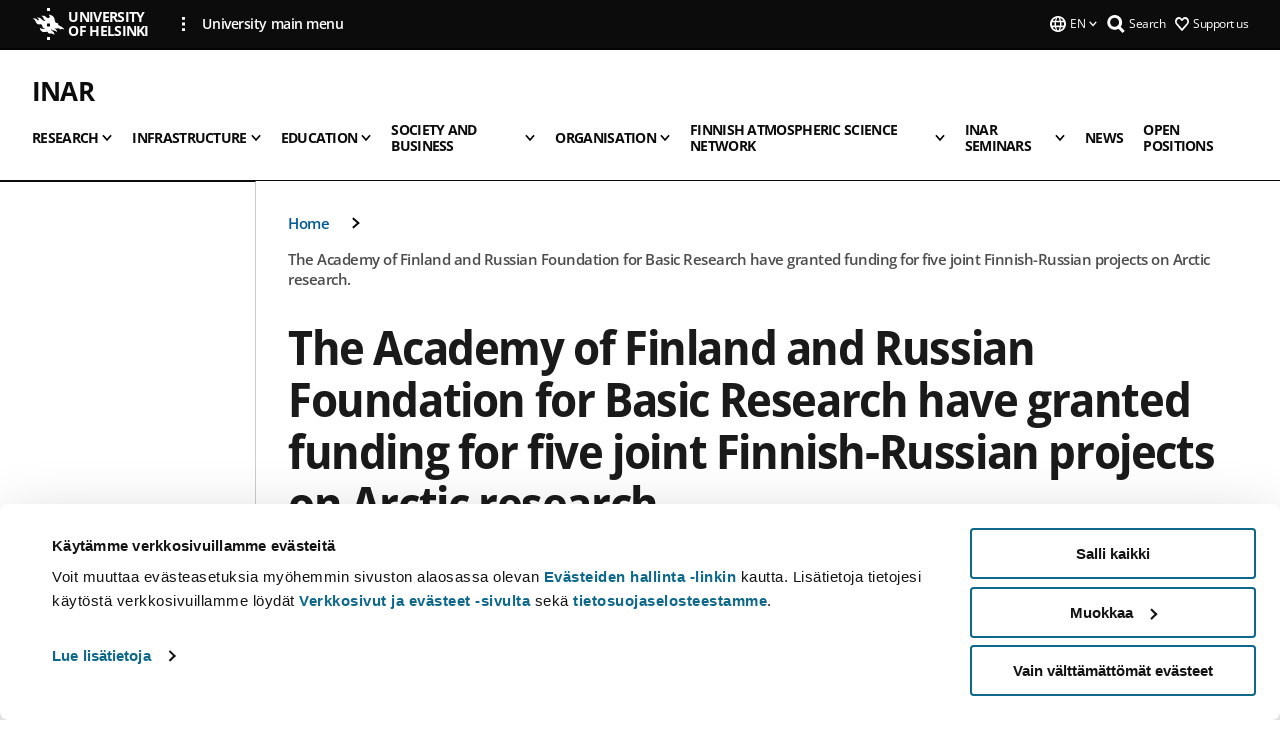

--- FILE ---
content_type: text/html; charset=UTF-8
request_url: https://www.helsinki.fi/en/inar/news/academy-finland-and-russian-foundation-basic-research-have-granted-funding-five-joint-finnish-russian-projects-arctic-research
body_size: 12913
content:

<!DOCTYPE html>
<html lang="en" dir="ltr" prefix="og: https://ogp.me/ns#">
<head>
  <style>
    /* Hide Cookiebot branding as soon as page loads */
    #CybotCookiebotDialogHeader,
    #CybotCookiebotDialog.CybotEdge #CybotCookiebotDialogHeader {display: none !important;}
  </style>
  <script type="text/javascript" data-cookieconsent="ignore">
    window.dataLayer = window.dataLayer || [];
    function gtag() {
        dataLayer.push(arguments);
    }
    gtag("consent", "default", {
        ad_personalization: "denied",
        ad_storage: "denied",
        ad_user_data: "denied",
        analytics_storage: "denied",
        functionality_storage: "denied",
        personalization_storage: "denied",
        security_storage: "granted",
        wait_for_update: 500
    });
    gtag("set", "ads_data_redaction", true);
    gtag("set", "url_passthrough", true);
  </script>
  
      
  
  <meta charset="utf-8" />
<meta name="description" content="The Academy of Finland and Russian Foundation for Basic Research have granted funding for five joint Finnish-Russian projects on Arctic research. Jaana Bäck (UH) and Sergej Zilintinkevich (FMI) received consortia project funding to study responses and adaptation of Arctic ecosystems to climate change, and Christina Biasi (UEF) to study nitrous oxide budget in Arctic region. Congratulations! Published 21.12.2017" />
<link rel="canonical" href="https://www.helsinki.fi/en/inar/news/academy-finland-and-russian-foundation-basic-research-have-granted-funding-five-joint-finnish-russian-projects-arctic-research" />
<meta property="og:site_name" content="University of Helsinki" />
<meta property="og:type" content="article" />
<meta property="og:url" content="https://www.helsinki.fi/en/inar/news/academy-finland-and-russian-foundation-basic-research-have-granted-funding-five-joint-finnish-russian-projects-arctic-research" />
<meta property="og:title" content="The Academy of Finland and Russian Foundation for Basic Research have granted funding for five joint Finnish-Russian projects on Arctic research. | INAR | University of Helsinki" />
<meta property="og:description" content="The Academy of Finland and Russian Foundation for Basic Research have granted funding for five joint Finnish-Russian projects on Arctic research. Jaana Bäck (UH) and Sergej Zilintinkevich (FMI) received consortia project funding to study responses and adaptation of Arctic ecosystems to climate change, and Christina Biasi (UEF) to study nitrous oxide budget in Arctic region. Congratulations! Published 21.12.2017" />
<meta property="og:image" content="https://www.helsinki.fi/themes/custom/helsingin_yliopisto/images/share/share.png" />
<meta name="twitter:card" content="summary_large_image" />
<meta name="twitter:description" content="The Academy of Finland and Russian Foundation for Basic Research have granted funding for five joint Finnish-Russian projects on Arctic research. Jaana Bäck (UH) and Sergej Zilintinkevich (FMI) received consortia project funding to study responses and adaptation of Arctic ecosystems to climate change, and Christina Biasi (UEF) to study nitrous oxide budget in Arctic region. Congratulations! Published 21.12.2017" />
<meta name="twitter:title" content="The Academy of Finland and Russian Foundation for Basic Research have granted funding for five joint Finnish-Russian projects on Arctic research. | INAR | University of Helsinki" />
<meta name="twitter:image" content="https://www.helsinki.fi/themes/custom/helsingin_yliopisto/images/share/share.png" />
<meta name="Generator" content="Drupal 10 (https://www.drupal.org)" />
<meta name="MobileOptimized" content="width" />
<meta name="HandheldFriendly" content="true" />
<meta name="viewport" content="width=device-width, initial-scale=1.0" />
<script type="application/ld+json">{
    "@context": "https://schema.org",
    "@graph": [
        {
            "@type": "NewsArticle",
            "@id": "14966",
            "name": "The Academy of Finland and Russian Foundation for Basic Research have granted funding for five joint Finnish-Russian projects on Arctic research.",
            "headline": "The Academy of Finland and Russian Foundation for Basic Research have granted funding for five joint Finnish-Russian projects on Arctic research.",
            "about": "Mathematics and science",
            "description": "The Academy of Finland and Russian Foundation for Basic Research have granted funding for five joint Finnish-Russian projects on Arctic research. Jaana Bäck (UH) and Sergej Zilintinkevich (FMI) received consortia project funding to study responses and adaptation of Arctic ecosystems to climate change, and Christina Biasi (UEF) to study nitrous oxide budget in Arctic region. Congratulations! Published 21.12.2017",
            "image": {
                "@type": "ImageObject",
                "url": "https://www.helsinki.fi/themes/custom/helsingin_yliopisto/images/share/share.png"
            },
            "datePublished": "2017-12-22T12:32:52+0200",
            "dateModified": "2017-12-22T12:32:59+0200",
            "isAccessibleForFree": "True",
            "author": {
                "@type": "Person",
                "name": "INAR"
            },
            "publisher": {
                "@type": "Organization",
                "@id": "https://www.helsinki.fi",
                "name": "University of Helsinki",
                "url": "https://www.helsinki.fi"
            },
            "mainEntityOfPage": "https://www.helsinki.fi/en/inar/news/academy-finland-and-russian-foundation-basic-research-have-granted-funding-five-joint-finnish-russian-projects-arctic-research"
        }
    ]
}</script>
<script id="Cookiebot" src="https://consent.cookiebot.com/uc.js" data-cbid="e422c4ee-0ebe-400c-b22b-9c74b6faeac3" async fetchpriority="high"></script>
<meta name="NewsItemId" content="14966" />
<script type="application/ld+json">{
    "@context": "https://schema.org",
    "@type": "BreadcrumbList",
    "itemListElement": [
        {
            "@type": "ListItem",
            "position": 1,
            "name": "Home",
            "item": "https://www.helsinki.fi/en"
        },
        {
            "@type": "ListItem",
            "position": 2,
            "name": "News",
            "item": "https://www.helsinki.fi/en/inar/news"
        }
    ]
}</script>
<link rel="icon" href="/themes/custom/helsingin_yliopisto/favicon.ico" type="image/vnd.microsoft.icon" />
<link rel="alternate" hreflang="en" href="https://www.helsinki.fi/en/inar/news/academy-finland-and-russian-foundation-basic-research-have-granted-funding-five-joint-finnish-russian-projects-arctic-research" />
<link rel="modulepreload" href="/themes/custom/helsingin_yliopisto/dist/hudslib-0.9.8/esm/globalScript-3f479486.js" as="script" crossorigin fetchpriority="high" />
<link rel="modulepreload" href="/themes/custom/helsingin_yliopisto/dist/hudslib-0.9.8/esm/huds-lib.js" as="script" crossorigin fetchpriority="high" />
<link rel="modulepreload" href="/themes/custom/helsingin_yliopisto/dist/hudslib-0.9.8/esm/hy-box.entry.js" as="script" crossorigin fetchpriority="high" />
<link rel="modulepreload" href="/themes/custom/helsingin_yliopisto/dist/hudslib-0.9.8/esm/hy-breadcrumbs_15.entry.js" as="script" crossorigin fetchpriority="high" />
<link rel="modulepreload" href="/themes/custom/helsingin_yliopisto/dist/hudslib-0.9.8/esm/hy-icon-caret-down.entry.js" as="script" crossorigin fetchpriority="high" />
<link rel="modulepreload" href="/themes/custom/helsingin_yliopisto/dist/hudslib-0.9.8/esm/hy-icon-caret-left.entry.js" as="script" crossorigin fetchpriority="high" />
<link rel="modulepreload" href="/themes/custom/helsingin_yliopisto/dist/hudslib-0.9.8/esm/hy-icon-caret-right.entry.js" as="script" crossorigin fetchpriority="high" />
<link rel="modulepreload" href="/themes/custom/helsingin_yliopisto/dist/hudslib-0.9.8/esm/hy-icon-caret-up.entry.js" as="script" crossorigin fetchpriority="high" />
<link rel="modulepreload" href="/themes/custom/helsingin_yliopisto/dist/hudslib-0.9.8/esm/hy-icon-globe.entry.js" as="script" crossorigin fetchpriority="high" />
<link rel="modulepreload" href="/themes/custom/helsingin_yliopisto/dist/hudslib-0.9.8/esm/hy-icon-heart-support.entry.js" as="script" crossorigin fetchpriority="high" />
<link rel="modulepreload" href="/themes/custom/helsingin_yliopisto/dist/hudslib-0.9.8/esm/hy-icon-hy-logo.entry.js" as="script" crossorigin fetchpriority="high" />
<link rel="modulepreload" href="/themes/custom/helsingin_yliopisto/dist/hudslib-0.9.8/esm/hy-icon-search.entry.js" as="script" crossorigin fetchpriority="high" />
<link rel="modulepreload" href="/themes/custom/helsingin_yliopisto/dist/hudslib-0.9.8/esm/hy-image.entry.js" as="script" crossorigin fetchpriority="high" />
<link rel="modulepreload" href="/themes/custom/helsingin_yliopisto/dist/hudslib-0.9.8/esm/hy-main.entry.js" as="script" crossorigin fetchpriority="high" />
<link rel="modulepreload" href="/themes/custom/helsingin_yliopisto/dist/hudslib-0.9.8/esm/index-2ffe17c9.js" as="script" crossorigin fetchpriority="high" />
<link rel="modulepreload" href="/themes/custom/helsingin_yliopisto/dist/hudslib-0.9.8/esm/utils-1e7f5184.js" as="script" crossorigin fetchpriority="high" />
<link rel="preload" href="/themes/custom/helsingin_yliopisto/dist/hudslib/fonts/Open-Sans-600/Open-Sans-600.woff2" as="font" crossorigin fetchpriority="high" />
<link rel="preload" href="/themes/custom/helsingin_yliopisto/dist/hudslib/fonts/Open-Sans-regular/Open-Sans-regular.woff2" as="font" crossorigin fetchpriority="high" />

  <title>The Academy of Finland and Russian Foundation for Basic Research have granted funding for five joint Finnish-Russian projects on Arctic research. | INAR | University of Helsinki</title>
  <link rel="stylesheet" media="all" href="/sites/default/files/css/css_j-qPZVgk-iG4tU3WfRZq-ZLArQtTaM3iyRIszH8xtxc.css?delta=0&amp;language=en&amp;theme=helsingin_yliopisto&amp;include=eJyNjVEKwzAMQy9UkyOFuPUSgxeXyO3o7RfY16CMfYkHTxJLhIwMX7VYRitDe818RHhHQlw2eWlimKk9T_ZdEZ42gdZOuBDyJFO-tao5F6NfQ0ejr62_JHp4D9yqp27iu4-Yv6fKi1Zg-bQSF8gbqchhUw" />
<link rel="stylesheet" media="all" href="/sites/default/files/css/css_FDoreftuaUPtxg1KlP9hl87e_xhV94gAyvTFtJWeazc.css?delta=1&amp;language=en&amp;theme=helsingin_yliopisto&amp;include=eJyNjVEKwzAMQy9UkyOFuPUSgxeXyO3o7RfY16CMfYkHTxJLhIwMX7VYRitDe818RHhHQlw2eWlimKk9T_ZdEZ42gdZOuBDyJFO-tao5F6NfQ0ejr62_JHp4D9yqp27iu4-Yv6fKi1Zg-bQSF8gbqchhUw" />

  <script src="/themes/custom/helsingin_yliopisto/dist/hudslib-0.9.8/esm/huds-lib.js?v=0.9.8" type="module" defer fetchpriority="high"></script>
<script src="/themes/custom/helsingin_yliopisto/dist/hudslib-0.9.8/huds-lib/huds-lib.esm.js?v=0.9.8" nomodule defer></script>
<script src="/themes/custom/helsingin_yliopisto/dist/uhds-1.0.1/component-library/component-library.esm.js?v=1.0.1" type="module" defer fetchpriority="high"></script>


  <link rel="preconnect" href="//customer.cludo.com"/>
  <link rel="preconnect" href="//consent.cookiebot.com"/>
  <link rel="dns-prefetch" href="//siteimproveanalytics.com"/>
  <link rel="dns-prefetch" href="//d2oarllo6tn86.cloudfront.net" />
  <link rel="dns-prefetch" href="//connect.facebook.net" />

  <link rel="preload" href="https://customer.cludo.com/assets/2594/11998/cludo-search.min.css" as="style" onload="this.onload=null;this.rel='stylesheet'">
  <noscript><link rel="stylesheet" href="https://customer.cludo.com/assets/2594/11998/cludo-search.min.css"></noscript>

  
        <style>
    html :not(:defined){visibility:hidden}html.prerendered :not(:defined){visibility:visible}.visually-hidden{position:absolute!important;overflow:hidden;clip:rect(1px,1px,1px,1px);width:1px;height:1px;word-wrap:normal}
  </style>
</head>
<body class="ct--news is-group-page">
  <!-- Google Tag Manager (noscript) -->
  <noscript><iframe src="https://www.googletagmanager.com/ns.html?id=GTM-5PMSGQ"
  height="0" width="0" style="display:none;visibility:hidden"></iframe></noscript>
  <!-- End Google Tag Manager (noscript) -->

    <ds-store ds-language="en"></ds-store>

    <a href="#main-content" class="visually-hidden focusable">
      Skip to main content
  </a>
  
    <div class="dialog-off-canvas-main-canvas" data-off-canvas-main-canvas>
    
<div class="layout-container">

  

  <header role="banner">
    
  <div class="hy-region--header">
    
              
                                                                                                                  
                                                                                                
                                                                                                
                              
                                                                                  
        
                
                                                                                                                  
                                                                                                
                                                                                                
                                                                                                
                                                                                                
                              
                                                                                  
        
                
                                                                                                                  
                                                                                                
                                                                                                
                                                                                                
                                                                                                
                                                                                                
                              
                                                                                  
        
                
                                                                                                                  
                                                                                                
                              
                                                                                  
        
                
                                                                                                                  
                                                                                                
                                                                                                
                              
                                                                                  
        
                
                              
                                                                                  
        
                
                              
                                                                                  
        
                
                              
                                                                                  
        
                
                              
                                                                                  
        
                
                  
                                                                                                          
                                                                                        
                                                                                        
                                                                                        
                                                                                        
                                                                                        
                      
            <hy-site-header
      is-group="true"
      is-luomus-group = "false"
      is-beta-group = "false"
      group-type = "generic_site_group_menu"
      group-logo-url=""
      research-group-label = "Research Group"
      site-label="University of Helsinki"
      site-url="/en"
      logo-label="INAR"
      logo-url="/en/inar"
      menu-label="Menu"
      menu-label-close="Close"
      data-menu-language="[{&quot;langCode&quot;:&quot;fi&quot;,&quot;abbr&quot;:&quot;SUOMI&quot;,&quot;label&quot;:&quot;SUOMI (FI)&quot;,&quot;isActive&quot;:false,&quot;isDisabled&quot;:true},{&quot;langCode&quot;:&quot;sv&quot;,&quot;abbr&quot;:&quot;SVENSKA&quot;,&quot;label&quot;:&quot;SVENSKA (SV)&quot;,&quot;isActive&quot;:false,&quot;isDisabled&quot;:true},{&quot;langCode&quot;:&quot;en&quot;,&quot;abbr&quot;:&quot;ENGLISH&quot;,&quot;label&quot;:&quot;ENGLISH (EN)&quot;,&quot;isActive&quot;:true,&quot;url&quot;:&quot;\/en\/inar\/news\/academy-finland-and-russian-foundation-basic-research-have-granted-funding-five-joint-finnish-russian-projects-arctic-research&quot;}]"
      data-menu-donate="[{&quot;label&quot;:&quot;Support us&quot;,&quot;url&quot;:&quot;https:\/\/www.helsinki.fi\/en\/innovations-and-cooperation\/support-us&quot;}]"
      data-site-header-labels="{&quot;menu_labels&quot;:{&quot;open&quot;:&quot;Open mobile menu&quot;,&quot;close&quot;:&quot;Close mobile menu&quot;,&quot;expand&quot;:&quot;Expand submenu&quot;,&quot;return&quot;:&quot;Return to previous level&quot;,&quot;home&quot;:&quot;Home&quot;,&quot;main&quot;:&quot;Main menu&quot;,&quot;front_page&quot;:&quot;Front page&quot;},&quot;search_labels&quot;:{&quot;label&quot;:&quot;Search&quot;,&quot;open&quot;:&quot;Open search form&quot;,&quot;close&quot;:&quot;Close search form&quot;},&quot;language_labels&quot;:{&quot;open&quot;:&quot;Open language menu&quot;,&quot;close&quot;:&quot;Close language menu&quot;},&quot;group_pages&quot;:{&quot;university_main_menu&quot;:&quot;University main menu&quot;,&quot;university_home_page&quot;:&quot;University main home page&quot;,&quot;university_front_page&quot;:&quot;University main home page&quot;}}"
      data-site-search-labels="{&quot;search_description&quot;:&quot;web pages, study options, people, research groups, etc\u2026&quot;,&quot;search_placeholder&quot;:&quot;What do you want to find\u2026&quot;,&quot;search_label&quot;:&quot;Search&quot;,&quot;search_close_label&quot;:&quot;Exit search&quot;,&quot;search_tools_label&quot;:&quot;Special Search tools&quot;}"
      data-search-tools="null"
      data-main-menu-links="[{&quot;menuLinkId&quot;:&quot;0bda75ab91f8bad1d33de860414b7b17&quot;,&quot;isActive&quot;:&quot;false&quot;,&quot;isExternal&quot;:false,&quot;label&quot;:&quot;News&quot;,&quot;url&quot;:&quot;\/en\/news&quot;,&quot;description&quot;:&quot;&quot;,&quot;closeButtonTitle&quot;:&quot;Close&quot;},{&quot;menuLinkId&quot;:&quot;494b9cd4d0873b762b7d39cf4e3ea594&quot;,&quot;isActive&quot;:&quot;false&quot;,&quot;isExternal&quot;:false,&quot;label&quot;:&quot;Admissions and education&quot;,&quot;url&quot;:&quot;\/en\/admissions-and-education&quot;,&quot;description&quot;:&quot;&quot;,&quot;closeButtonTitle&quot;:&quot;Close&quot;},{&quot;menuLinkId&quot;:&quot;f3c91fca09455013c086123615d3e477&quot;,&quot;isActive&quot;:&quot;false&quot;,&quot;isExternal&quot;:false,&quot;label&quot;:&quot;Research&quot;,&quot;url&quot;:&quot;\/en\/research&quot;,&quot;description&quot;:&quot;&quot;,&quot;closeButtonTitle&quot;:&quot;Close&quot;},{&quot;menuLinkId&quot;:&quot;e8a187c7892f2b029d9a30c646778047&quot;,&quot;isActive&quot;:&quot;false&quot;,&quot;isExternal&quot;:false,&quot;label&quot;:&quot;Innovations and cooperation&quot;,&quot;url&quot;:&quot;\/en\/innovations-and-cooperation&quot;,&quot;description&quot;:&quot;&quot;,&quot;closeButtonTitle&quot;:&quot;Close&quot;},{&quot;menuLinkId&quot;:&quot;9a1297e0af8490e7d111de27a809a650&quot;,&quot;isActive&quot;:&quot;false&quot;,&quot;isExternal&quot;:false,&quot;label&quot;:&quot;About us&quot;,&quot;url&quot;:&quot;\/en\/about-us&quot;,&quot;description&quot;:&quot;&quot;,&quot;closeButtonTitle&quot;:&quot;Close&quot;},{&quot;menuLinkId&quot;:&quot;a4e28b83b9a8708b86458c720e8dfc1b&quot;,&quot;isActive&quot;:&quot;false&quot;,&quot;isExternal&quot;:false,&quot;label&quot;:&quot;Faculties and units&quot;,&quot;url&quot;:&quot;\/en\/faculties-and-units&quot;,&quot;description&quot;:&quot;&quot;,&quot;closeButtonTitle&quot;:&quot;Close&quot;}]"
    >
      <nav
        role="navigation"
        class="hy-site-header__menu-desktop is-group is-dropdown js-hy-desktop-navigation"
        slot="menu"
        is-group="true"
        is-dropdown="true"
      >
                                  <ul class="hy-desktop-menu hy-menu">
                                            <li class="hy-desktop-menu__item">
            <button
              tabindex="0"
              type="button"
              class="hy-desktop-menu__button"
              data-link-id="4ebead94129d5aa474fec13760405390"
              aria-expanded="false"

            >
              <span>Research</span>
              <hy-icon icon='hy-icon-caret-down' size=32 />
            </button>
            <section class="hy-desktop-menu__panel is-dropdown" aria-hidden="true">
              <div class="hy-desktop-menu__panel-container">
                <div class="hy-desktop-menu__panel-menu">
                  <div class="hy-desktop-menu__panel-header">
                    <hy-icon icon='hy-icon-arrow-right' size=24></hy-icon>
                    <a  href="/en/inar/research" data-menu-link-id="4ebead94129d5aa474fec13760405390">
                      Research
                    </a>
                                      </div>
                                    <div class="hy-desktop-menu__panel-content ">
                    <ul class='hy-desktop-menu__panel-links hy-desktop-menu__panel-links--menu' menu-link-id=4ebead94129d5aa474fec13760405390>
                                                <li class="hy-desktop-menu__panel-links-item">
                                                        <a class="hy-desktop-menu__panel-link" href=/en/inar/research/research-themes target=_self>
                              <hy-icon icon='hy-icon-caret-right' size=10></hy-icon>
                              <span>
                                Research themes
                                                              </span>
                            </a>
                          </li>
                                                <li class="hy-desktop-menu__panel-links-item">
                                                        <a class="hy-desktop-menu__panel-link" href=/en/inar/research/references target=_self>
                              <hy-icon icon='hy-icon-caret-right' size=10></hy-icon>
                              <span>
                                References
                                                              </span>
                            </a>
                          </li>
                                                <li class="hy-desktop-menu__panel-links-item">
                                                        <a class="hy-desktop-menu__panel-link" href=/en/inar/research/publications target=_self>
                              <hy-icon icon='hy-icon-caret-right' size=10></hy-icon>
                              <span>
                                Publications
                                                              </span>
                            </a>
                          </li>
                                          </ul>
                  </div>
                </div>
              </div>
            </section>
          </li>
                                    <li class="hy-desktop-menu__item">
            <button
              tabindex="0"
              type="button"
              class="hy-desktop-menu__button"
              data-link-id="50254838095c1c45ff2e6cf5031f3f05"
              aria-expanded="false"

            >
              <span>Infrastructure</span>
              <hy-icon icon='hy-icon-caret-down' size=32 />
            </button>
            <section class="hy-desktop-menu__panel is-dropdown" aria-hidden="true">
              <div class="hy-desktop-menu__panel-container">
                <div class="hy-desktop-menu__panel-menu">
                  <div class="hy-desktop-menu__panel-header">
                    <hy-icon icon='hy-icon-arrow-right' size=24></hy-icon>
                    <a  href="/en/inar/infrastructure" data-menu-link-id="50254838095c1c45ff2e6cf5031f3f05">
                      Infrastructure
                    </a>
                                      </div>
                                    <div class="hy-desktop-menu__panel-content ">
                    <ul class='hy-desktop-menu__panel-links hy-desktop-menu__panel-links--menu' menu-link-id=50254838095c1c45ff2e6cf5031f3f05>
                                                <li class="hy-desktop-menu__panel-links-item">
                                                        <a class="hy-desktop-menu__panel-link" href=/en/inar/infrastructure/european-esfri-research-infrastructures target=_self>
                              <hy-icon icon='hy-icon-caret-right' size=10></hy-icon>
                              <span>
                                European ESFRI research infrastructures
                                                              </span>
                            </a>
                          </li>
                                                <li class="hy-desktop-menu__panel-links-item">
                                                        <a class="hy-desktop-menu__panel-link" href=/en/inar/infrastructure/global-smear target=_self>
                              <hy-icon icon='hy-icon-caret-right' size=10></hy-icon>
                              <span>
                                Global Smear
                                                              </span>
                            </a>
                          </li>
                                                <li class="hy-desktop-menu__panel-links-item">
                                                        <a class="hy-desktop-menu__panel-link" href=/en/inar/infrastructure/national-research-infrastructures target=_self>
                              <hy-icon icon='hy-icon-caret-right' size=10></hy-icon>
                              <span>
                                National research infrastructures
                                                              </span>
                            </a>
                          </li>
                                                <li class="hy-desktop-menu__panel-links-item">
                                                        <a class="hy-desktop-menu__panel-link" href=/en/inar/infrastructure/other-international-infrastructures target=_self>
                              <hy-icon icon='hy-icon-caret-right' size=10></hy-icon>
                              <span>
                                Other international infrastructures
                                                              </span>
                            </a>
                          </li>
                                                <li class="hy-desktop-menu__panel-links-item">
                                                        <a class="hy-desktop-menu__panel-link" href=/en/inar/infrastructure/transnational-access target=_self>
                              <hy-icon icon='hy-icon-caret-right' size=10></hy-icon>
                              <span>
                                Transnational Access
                                                              </span>
                            </a>
                          </li>
                                          </ul>
                  </div>
                </div>
              </div>
            </section>
          </li>
                                    <li class="hy-desktop-menu__item">
            <button
              tabindex="0"
              type="button"
              class="hy-desktop-menu__button"
              data-link-id="a6821e014f2c2b801d4dd051c5caf9e9"
              aria-expanded="false"

            >
              <span>Education</span>
              <hy-icon icon='hy-icon-caret-down' size=32 />
            </button>
            <section class="hy-desktop-menu__panel is-dropdown" aria-hidden="true">
              <div class="hy-desktop-menu__panel-container">
                <div class="hy-desktop-menu__panel-menu">
                  <div class="hy-desktop-menu__panel-header">
                    <hy-icon icon='hy-icon-arrow-right' size=24></hy-icon>
                    <a  href="/en/inar/education" data-menu-link-id="a6821e014f2c2b801d4dd051c5caf9e9">
                      Education
                    </a>
                                      </div>
                                    <div class="hy-desktop-menu__panel-content ">
                    <ul class='hy-desktop-menu__panel-links hy-desktop-menu__panel-links--menu' menu-link-id=a6821e014f2c2b801d4dd051c5caf9e9>
                                                <li class="hy-desktop-menu__panel-links-item">
                                                        <a class="hy-desktop-menu__panel-link" href=/en/inar/education/inar-activities-schools target=_self>
                              <hy-icon icon='hy-icon-caret-right' size=10></hy-icon>
                              <span>
                                INAR activities for schools
                                                              </span>
                            </a>
                          </li>
                                                <li class="hy-desktop-menu__panel-links-item">
                                                        <a class="hy-desktop-menu__panel-link" href=/en/inar/education/open-education-tools target=_self>
                              <hy-icon icon='hy-icon-caret-right' size=10></hy-icon>
                              <span>
                                Open education tools
                                                              </span>
                            </a>
                          </li>
                                                <li class="hy-desktop-menu__panel-links-item">
                                                        <a class="hy-desktop-menu__panel-link" href=/en/inar/education/study-programmes target=_self>
                              <hy-icon icon='hy-icon-caret-right' size=10></hy-icon>
                              <span>
                                Study Programmes
                                                              </span>
                            </a>
                          </li>
                                                <li class="hy-desktop-menu__panel-links-item">
                                                        <a class="hy-desktop-menu__panel-link" href=/en/inar/education/inar-summer-jobs-2026 target=_self>
                              <hy-icon icon='hy-icon-caret-right' size=10></hy-icon>
                              <span>
                                Summer work
                                                              </span>
                            </a>
                          </li>
                                                <li class="hy-desktop-menu__panel-links-item">
                                                        <a class="hy-desktop-menu__panel-link" href=/en/inar/education/training-courses target=_self>
                              <hy-icon icon='hy-icon-caret-right' size=10></hy-icon>
                              <span>
                                Training courses
                                                              </span>
                            </a>
                          </li>
                                                <li class="hy-desktop-menu__panel-links-item">
                                                        <a class="hy-desktop-menu__panel-link" href=/en/inar/education/virtual-exchanges-tool-youth-driven-global-partnership-sustainable-development target=_self>
                              <hy-icon icon='hy-icon-caret-right' size=10></hy-icon>
                              <span>
                                Virtual exchanges
                                                              </span>
                            </a>
                          </li>
                                          </ul>
                  </div>
                </div>
              </div>
            </section>
          </li>
                                    <li class="hy-desktop-menu__item">
            <button
              tabindex="0"
              type="button"
              class="hy-desktop-menu__button"
              data-link-id="7fff831945de78858d262d5cfc2e552a"
              aria-expanded="false"

            >
              <span>Society and business</span>
              <hy-icon icon='hy-icon-caret-down' size=32 />
            </button>
            <section class="hy-desktop-menu__panel is-dropdown" aria-hidden="true">
              <div class="hy-desktop-menu__panel-container">
                <div class="hy-desktop-menu__panel-menu">
                  <div class="hy-desktop-menu__panel-header">
                    <hy-icon icon='hy-icon-arrow-right' size=24></hy-icon>
                    <a  href="/en/inar/society-and-business" data-menu-link-id="7fff831945de78858d262d5cfc2e552a">
                      Society and business
                    </a>
                                      </div>
                                    <div class="hy-desktop-menu__panel-content ">
                    <ul class='hy-desktop-menu__panel-links hy-desktop-menu__panel-links--menu' menu-link-id=7fff831945de78858d262d5cfc2e552a>
                                                <li class="hy-desktop-menu__panel-links-item">
                                                        <a class="hy-desktop-menu__panel-link" href=/en/inar/society-and-business/innovations target=_self>
                              <hy-icon icon='hy-icon-caret-right' size=10></hy-icon>
                              <span>
                                Innovations
                                                              </span>
                            </a>
                          </li>
                                                <li class="hy-desktop-menu__panel-links-item">
                                                        <a class="hy-desktop-menu__panel-link" href=/en/inar/society-and-business/science-and-society-dialogue target=_self>
                              <hy-icon icon='hy-icon-caret-right' size=10></hy-icon>
                              <span>
                                Science and society dialogue
                                                              </span>
                            </a>
                          </li>
                                          </ul>
                  </div>
                </div>
              </div>
            </section>
          </li>
                                    <li class="hy-desktop-menu__item">
            <button
              tabindex="0"
              type="button"
              class="hy-desktop-menu__button"
              data-link-id="bee4c83f71d94bf1a0b6d9c426b78d75"
              aria-expanded="false"

            >
              <span>Organisation</span>
              <hy-icon icon='hy-icon-caret-down' size=32 />
            </button>
            <section class="hy-desktop-menu__panel is-dropdown" aria-hidden="true">
              <div class="hy-desktop-menu__panel-container">
                <div class="hy-desktop-menu__panel-menu">
                  <div class="hy-desktop-menu__panel-header">
                    <hy-icon icon='hy-icon-arrow-right' size=24></hy-icon>
                    <a  href="/en/inar/organisation" data-menu-link-id="bee4c83f71d94bf1a0b6d9c426b78d75">
                      Organisation
                    </a>
                                      </div>
                                    <div class="hy-desktop-menu__panel-content ">
                    <ul class='hy-desktop-menu__panel-links hy-desktop-menu__panel-links--menu' menu-link-id=bee4c83f71d94bf1a0b6d9c426b78d75>
                                                <li class="hy-desktop-menu__panel-links-item">
                                                        <a class="hy-desktop-menu__panel-link" href=/en/inar/organisation/contact target=_self>
                              <hy-icon icon='hy-icon-caret-right' size=10></hy-icon>
                              <span>
                                Contact
                                                              </span>
                            </a>
                          </li>
                                                <li class="hy-desktop-menu__panel-links-item">
                                                        <a class="hy-desktop-menu__panel-link" href=https://wiki.helsinki.fi/xwiki/bin/view/inar/Home%20of%20inar/Internal%20pages/ target=_blank>
                              <hy-icon icon='hy-icon-caret-right' size=10></hy-icon>
                              <span>
                                Internal pages
                                                                  <hy-icon icon='hy-icon-arrow-right' size=12 />
                                                              </span>
                            </a>
                          </li>
                                                <li class="hy-desktop-menu__panel-links-item">
                                                        <a class="hy-desktop-menu__panel-link" href=/en/inar/organisation/contact-information-institute-atmospheric-and-earth-system-research target=_self>
                              <hy-icon icon='hy-icon-caret-right' size=10></hy-icon>
                              <span>
                                Personel
                                                              </span>
                            </a>
                          </li>
                                          </ul>
                  </div>
                </div>
              </div>
            </section>
          </li>
                                    <li class="hy-desktop-menu__item">
            <button
              tabindex="0"
              type="button"
              class="hy-desktop-menu__button"
              data-link-id="ba737dcd1c93d7b8ef05e84966fdc84e"
              aria-expanded="false"

            >
              <span>Finnish Atmospheric Science Network</span>
              <hy-icon icon='hy-icon-caret-down' size=32 />
            </button>
            <section class="hy-desktop-menu__panel is-dropdown" aria-hidden="true">
              <div class="hy-desktop-menu__panel-container">
                <div class="hy-desktop-menu__panel-menu">
                  <div class="hy-desktop-menu__panel-header">
                    <hy-icon icon='hy-icon-arrow-right' size=24></hy-icon>
                    <a  href="/en/inar/finnish-atmospheric-science-network" data-menu-link-id="ba737dcd1c93d7b8ef05e84966fdc84e">
                      Finnish Atmospheric Science Network
                    </a>
                                      </div>
                                    <div class="hy-desktop-menu__panel-content ">
                    <ul class='hy-desktop-menu__panel-links hy-desktop-menu__panel-links--menu' menu-link-id=ba737dcd1c93d7b8ef05e84966fdc84e>
                                          </ul>
                  </div>
                </div>
              </div>
            </section>
          </li>
                                    <li class="hy-desktop-menu__item">
            <button
              tabindex="0"
              type="button"
              class="hy-desktop-menu__button"
              data-link-id="5f03bed8a980f2778bd35ad984243d28"
              aria-expanded="false"

            >
              <span>INAR seminars</span>
              <hy-icon icon='hy-icon-caret-down' size=32 />
            </button>
            <section class="hy-desktop-menu__panel is-dropdown" aria-hidden="true">
              <div class="hy-desktop-menu__panel-container">
                <div class="hy-desktop-menu__panel-menu">
                  <div class="hy-desktop-menu__panel-header">
                    <hy-icon icon='hy-icon-arrow-right' size=24></hy-icon>
                    <a  href="/en/inar/inar-seminars" data-menu-link-id="5f03bed8a980f2778bd35ad984243d28">
                      INAR seminars
                    </a>
                                      </div>
                                    <div class="hy-desktop-menu__panel-content ">
                    <ul class='hy-desktop-menu__panel-links hy-desktop-menu__panel-links--menu' menu-link-id=5f03bed8a980f2778bd35ad984243d28>
                                          </ul>
                  </div>
                </div>
              </div>
            </section>
          </li>
                                    <li
            class='hy-desktop-menu__item'
          >
            <a
                            href="/en/inar/news"
              target=_self
              class='hy-desktop-menu__button'
              menu-link-id="6169286dd999df20b80dca65e2055591"
              aria-haspopup="menu"
            >
                              <span class="label">News</span>
                          </a>
          </li>
                                    <li
            class='hy-desktop-menu__item'
          >
            <a
                            href="/en/inar/open-positions"
              target=_self
              class='hy-desktop-menu__button'
              menu-link-id="d767a17c5a45e43716b315f1b3ad432c"
              aria-haspopup="menu"
            >
                              <span class="label">Open positions</span>
                          </a>
          </li>
              
          </ul>
            </nav>
      <nav role='navigation' class="hy-mobile-menu js-hy-mobile-navigation is-hidden" slot="menu_mobile">
        <section class="hy-mobile-menu__header">
          <div id="menu-bc-container" class="hy-mobile-menu__breadcrumbs">
            <button
              aria-label="Return back to: Front page"
              class="hy-menu-mobile-breadcrumb is-hidden"
              data-home-label="Home"
              data-current-label="Home"
              data-main-nav-label="Main navigation"
              data-prev-level="0"
              data-front-url="/en"
            >
              <hy-icon icon='hy-icon-caret-left' class="is-hidden" size=10></hy-icon>
              <span class='hy-menu-mobile-breadcrumb__label'>Home</span>
            </button>
            <a
              aria-label="Return back to: Front page"
              class="hy-menu-mobile-breadcrumb__link"
              href="/en/inar"
            >
              <hy-icon icon='hy-icon-caret-left' class="is-hidden" size=10></hy-icon>
              <span class='hy-menu-mobile-breadcrumb__label'>Home</span>
            </a>
          </div>
          <button class="hy-mobile-menu__menu-close-button" aria-label="Close menu" disabled aria-hidden="true">
            <span>Close</span>
            <hy-icon icon='hy-icon-remove' size=16 />
          </button>
        </section>
        <section class="hy-mobile-menu__menu-container" data-mobile-menu="[{&quot;menu_link_id&quot;:&quot;3229ca97-de4e-4a61-a823-6c0eeee8ae26&quot;,&quot;menu_parent_id&quot;:null,&quot;in_active_trail&quot;:false,&quot;menu_link_title&quot;:&quot;Research&quot;,&quot;menu_link_uri&quot;:&quot;\/en\/inar\/research&quot;,&quot;menu_link_level&quot;:1,&quot;menu_link_shortcuts&quot;:[],&quot;menu_link_children&quot;:[{&quot;menu_link_id&quot;:&quot;b774926e-91f2-4438-b262-edb988e4c6c3&quot;,&quot;menu_parent_id&quot;:&quot;3229ca97-de4e-4a61-a823-6c0eeee8ae26&quot;,&quot;in_active_trail&quot;:false,&quot;menu_link_title&quot;:&quot;Research themes&quot;,&quot;menu_link_uri&quot;:&quot;\/en\/inar\/research\/research-themes&quot;,&quot;menu_link_level&quot;:2,&quot;menu_link_shortcuts&quot;:[],&quot;menu_link_children&quot;:[{&quot;menu_link_id&quot;:&quot;d9915784-3c5a-4536-a95f-bde71c56dee2&quot;,&quot;menu_parent_id&quot;:&quot;b774926e-91f2-4438-b262-edb988e4c6c3&quot;,&quot;in_active_trail&quot;:false,&quot;menu_link_title&quot;:&quot;Climate change&quot;,&quot;menu_link_uri&quot;:&quot;\/en\/inar\/research\/research-themes\/climate-change&quot;,&quot;menu_link_level&quot;:3,&quot;menu_link_shortcuts&quot;:[]},{&quot;menu_link_id&quot;:&quot;e2b23cc4-2924-4539-ad9a-254dc58a68b8&quot;,&quot;menu_parent_id&quot;:&quot;b774926e-91f2-4438-b262-edb988e4c6c3&quot;,&quot;in_active_trail&quot;:false,&quot;menu_link_title&quot;:&quot;Air quality&quot;,&quot;menu_link_uri&quot;:&quot;\/en\/inar\/research\/research-themes\/air-quality&quot;,&quot;menu_link_level&quot;:3,&quot;menu_link_shortcuts&quot;:[]},{&quot;menu_link_id&quot;:&quot;bd6fb1ec-289d-40d7-8b69-8dc618b66cea&quot;,&quot;menu_parent_id&quot;:&quot;b774926e-91f2-4438-b262-edb988e4c6c3&quot;,&quot;in_active_trail&quot;:false,&quot;menu_link_title&quot;:&quot;Earth system-Atmosphere interactions&quot;,&quot;menu_link_uri&quot;:&quot;\/en\/inar\/research\/research-themes\/earth-system-atmosphere-interactions&quot;,&quot;menu_link_level&quot;:3,&quot;menu_link_shortcuts&quot;:[]},{&quot;menu_link_id&quot;:&quot;8bad39d6-830d-42aa-8eeb-1a05ab6b3ff0&quot;,&quot;menu_parent_id&quot;:&quot;b774926e-91f2-4438-b262-edb988e4c6c3&quot;,&quot;in_active_trail&quot;:false,&quot;menu_link_title&quot;:&quot;Aerosol physics and chemistry&quot;,&quot;menu_link_uri&quot;:&quot;\/en\/inar\/research\/research-themes\/aerosol-physics-and-chemistry&quot;,&quot;menu_link_level&quot;:3,&quot;menu_link_shortcuts&quot;:[]},{&quot;menu_link_id&quot;:&quot;8685089a-fd72-425f-8654-3e012e0efb63&quot;,&quot;menu_parent_id&quot;:&quot;b774926e-91f2-4438-b262-edb988e4c6c3&quot;,&quot;in_active_trail&quot;:false,&quot;menu_link_title&quot;:&quot;Air chemistry&quot;,&quot;menu_link_uri&quot;:&quot;\/en\/inar\/research\/research-themes\/air-chemistry&quot;,&quot;menu_link_level&quot;:3,&quot;menu_link_shortcuts&quot;:[]},{&quot;menu_link_id&quot;:&quot;b4c8b7c8-f50c-402e-9c5e-97b3481cfc61&quot;,&quot;menu_parent_id&quot;:&quot;b774926e-91f2-4438-b262-edb988e4c6c3&quot;,&quot;in_active_trail&quot;:false,&quot;menu_link_title&quot;:&quot;Biogeochemical cycles&quot;,&quot;menu_link_uri&quot;:&quot;\/en\/inar\/research\/research-themes\/biogeochemical-cycles&quot;,&quot;menu_link_level&quot;:3,&quot;menu_link_shortcuts&quot;:[]},{&quot;menu_link_id&quot;:&quot;e28ac1e2-0cb0-44b1-8149-16513c96c5f5&quot;,&quot;menu_parent_id&quot;:&quot;b774926e-91f2-4438-b262-edb988e4c6c3&quot;,&quot;in_active_trail&quot;:false,&quot;menu_link_title&quot;:&quot;Hydrosphere geophysics&quot;,&quot;menu_link_uri&quot;:&quot;\/en\/inar\/research\/research-themes\/hydrosphere-geophysics&quot;,&quot;menu_link_level&quot;:3,&quot;menu_link_shortcuts&quot;:[]},{&quot;menu_link_id&quot;:&quot;935a4606-4f0c-4f4a-afba-36311f63453d&quot;,&quot;menu_parent_id&quot;:&quot;b774926e-91f2-4438-b262-edb988e4c6c3&quot;,&quot;in_active_trail&quot;:false,&quot;menu_link_title&quot;:&quot;Meteorology&quot;,&quot;menu_link_uri&quot;:&quot;\/en\/inar\/research\/research-themes\/meteorology&quot;,&quot;menu_link_level&quot;:3,&quot;menu_link_shortcuts&quot;:[]},{&quot;menu_link_id&quot;:&quot;d0869a24-0c12-41f7-8b5d-7a5671011233&quot;,&quot;menu_parent_id&quot;:&quot;b774926e-91f2-4438-b262-edb988e4c6c3&quot;,&quot;in_active_trail&quot;:false,&quot;menu_link_title&quot;:&quot;Education research&quot;,&quot;menu_link_uri&quot;:&quot;\/en\/inar\/research\/research-themes\/education-research&quot;,&quot;menu_link_level&quot;:3,&quot;menu_link_shortcuts&quot;:[]}]},{&quot;menu_link_id&quot;:&quot;1704c4aa-2a64-436e-b3c1-8d90c20d3a7a&quot;,&quot;menu_parent_id&quot;:&quot;3229ca97-de4e-4a61-a823-6c0eeee8ae26&quot;,&quot;in_active_trail&quot;:false,&quot;menu_link_title&quot;:&quot;References&quot;,&quot;menu_link_uri&quot;:&quot;\/en\/inar\/research\/references&quot;,&quot;menu_link_level&quot;:2,&quot;menu_link_shortcuts&quot;:[],&quot;menu_link_children&quot;:[{&quot;menu_link_id&quot;:&quot;ee892ced-30d5-4b5e-a279-6e0aef100f72&quot;,&quot;menu_parent_id&quot;:&quot;1704c4aa-2a64-436e-b3c1-8d90c20d3a7a&quot;,&quot;in_active_trail&quot;:false,&quot;menu_link_title&quot;:&quot;ERC grants&quot;,&quot;menu_link_uri&quot;:&quot;\/en\/inar\/research\/references\/erc-grants&quot;,&quot;menu_link_level&quot;:3,&quot;menu_link_shortcuts&quot;:[]},{&quot;menu_link_id&quot;:&quot;4b7072bd-4023-47cd-9762-c5d5dd2faa00&quot;,&quot;menu_parent_id&quot;:&quot;1704c4aa-2a64-436e-b3c1-8d90c20d3a7a&quot;,&quot;in_active_trail&quot;:false,&quot;menu_link_title&quot;:&quot;Thomson Reuters ISI Web of Knowledge&quot;,&quot;menu_link_uri&quot;:&quot;\/en\/inar\/research\/references\/thomson-reuters-isi-web-knowledge&quot;,&quot;menu_link_level&quot;:3,&quot;menu_link_shortcuts&quot;:[]}]},{&quot;menu_link_id&quot;:&quot;0b967e50-74aa-4341-920f-dd02c92720dc&quot;,&quot;menu_parent_id&quot;:&quot;3229ca97-de4e-4a61-a823-6c0eeee8ae26&quot;,&quot;in_active_trail&quot;:false,&quot;menu_link_title&quot;:&quot;Publications&quot;,&quot;menu_link_uri&quot;:&quot;\/en\/inar\/research\/publications&quot;,&quot;menu_link_level&quot;:2,&quot;menu_link_shortcuts&quot;:[],&quot;menu_link_children&quot;:[{&quot;menu_link_id&quot;:&quot;b25e241d-4bef-4ba1-a184-4a8716d2f3c2&quot;,&quot;menu_parent_id&quot;:&quot;0b967e50-74aa-4341-920f-dd02c92720dc&quot;,&quot;in_active_trail&quot;:false,&quot;menu_link_title&quot;:&quot;Latest publications&quot;,&quot;menu_link_uri&quot;:&quot;\/en\/inar\/research\/publications\/latest-publications&quot;,&quot;menu_link_level&quot;:3,&quot;menu_link_shortcuts&quot;:[]},{&quot;menu_link_id&quot;:&quot;17a09027-6f48-4eac-ae08-483299d69914&quot;,&quot;menu_parent_id&quot;:&quot;0b967e50-74aa-4341-920f-dd02c92720dc&quot;,&quot;in_active_trail&quot;:false,&quot;menu_link_title&quot;:&quot;Nature and Science publications&quot;,&quot;menu_link_uri&quot;:&quot;\/en\/inar\/research\/publications\/nature-and-science-publications&quot;,&quot;menu_link_level&quot;:3,&quot;menu_link_shortcuts&quot;:[]}]}]},{&quot;menu_link_id&quot;:&quot;87e80a5b-87ce-4366-8c3a-2d7205da9fe9&quot;,&quot;menu_parent_id&quot;:null,&quot;in_active_trail&quot;:false,&quot;menu_link_title&quot;:&quot;Infrastructure&quot;,&quot;menu_link_uri&quot;:&quot;\/en\/inar\/infrastructure&quot;,&quot;menu_link_level&quot;:1,&quot;menu_link_shortcuts&quot;:[],&quot;menu_link_children&quot;:[{&quot;menu_link_id&quot;:&quot;ba76065f-85d2-463a-9571-4d1f67a3f19f&quot;,&quot;menu_parent_id&quot;:&quot;87e80a5b-87ce-4366-8c3a-2d7205da9fe9&quot;,&quot;in_active_trail&quot;:false,&quot;menu_link_title&quot;:&quot;European ESFRI research infrastructures&quot;,&quot;menu_link_uri&quot;:&quot;\/en\/inar\/infrastructure\/european-esfri-research-infrastructures&quot;,&quot;menu_link_level&quot;:2,&quot;menu_link_shortcuts&quot;:[]},{&quot;menu_link_id&quot;:&quot;67067882-aed7-4f0c-95aa-d1bdc5206e05&quot;,&quot;menu_parent_id&quot;:&quot;87e80a5b-87ce-4366-8c3a-2d7205da9fe9&quot;,&quot;in_active_trail&quot;:false,&quot;menu_link_title&quot;:&quot;Global Smear&quot;,&quot;menu_link_uri&quot;:&quot;\/en\/inar\/infrastructure\/global-smear&quot;,&quot;menu_link_level&quot;:2,&quot;menu_link_shortcuts&quot;:[]},{&quot;menu_link_id&quot;:&quot;ea388d35-8c00-4f29-a19c-bc40d578b809&quot;,&quot;menu_parent_id&quot;:&quot;87e80a5b-87ce-4366-8c3a-2d7205da9fe9&quot;,&quot;in_active_trail&quot;:false,&quot;menu_link_title&quot;:&quot;National research infrastructures&quot;,&quot;menu_link_uri&quot;:&quot;\/en\/inar\/infrastructure\/national-research-infrastructures&quot;,&quot;menu_link_level&quot;:2,&quot;menu_link_shortcuts&quot;:[]},{&quot;menu_link_id&quot;:&quot;b409ffeb-68ef-417f-a60a-4ba3a15c6c67&quot;,&quot;menu_parent_id&quot;:&quot;87e80a5b-87ce-4366-8c3a-2d7205da9fe9&quot;,&quot;in_active_trail&quot;:false,&quot;menu_link_title&quot;:&quot;Other international infrastructures&quot;,&quot;menu_link_uri&quot;:&quot;\/en\/inar\/infrastructure\/other-international-infrastructures&quot;,&quot;menu_link_level&quot;:2,&quot;menu_link_shortcuts&quot;:[]},{&quot;menu_link_id&quot;:&quot;0bc24714-0211-46c0-8f2a-3a5f9eaa8523&quot;,&quot;menu_parent_id&quot;:&quot;87e80a5b-87ce-4366-8c3a-2d7205da9fe9&quot;,&quot;in_active_trail&quot;:false,&quot;menu_link_title&quot;:&quot;Transnational Access&quot;,&quot;menu_link_uri&quot;:&quot;\/en\/inar\/infrastructure\/transnational-access&quot;,&quot;menu_link_level&quot;:2,&quot;menu_link_shortcuts&quot;:[]}]},{&quot;menu_link_id&quot;:&quot;99bfc5b3-a987-4b1a-9ca9-699499b3f9ed&quot;,&quot;menu_parent_id&quot;:null,&quot;in_active_trail&quot;:false,&quot;menu_link_title&quot;:&quot;Education&quot;,&quot;menu_link_uri&quot;:&quot;\/en\/inar\/education&quot;,&quot;menu_link_level&quot;:1,&quot;menu_link_shortcuts&quot;:[],&quot;menu_link_children&quot;:[{&quot;menu_link_id&quot;:&quot;63995d6f-bc82-4c1e-8bb8-d7631905b42e&quot;,&quot;menu_parent_id&quot;:&quot;99bfc5b3-a987-4b1a-9ca9-699499b3f9ed&quot;,&quot;in_active_trail&quot;:false,&quot;menu_link_title&quot;:&quot;INAR activities for schools&quot;,&quot;menu_link_uri&quot;:&quot;\/en\/inar\/education\/inar-activities-schools&quot;,&quot;menu_link_level&quot;:2,&quot;menu_link_shortcuts&quot;:[]},{&quot;menu_link_id&quot;:&quot;5fec4e45-66a0-40f6-937f-3032cebb984d&quot;,&quot;menu_parent_id&quot;:&quot;99bfc5b3-a987-4b1a-9ca9-699499b3f9ed&quot;,&quot;in_active_trail&quot;:false,&quot;menu_link_title&quot;:&quot;Open education tools&quot;,&quot;menu_link_uri&quot;:&quot;\/en\/inar\/education\/open-education-tools&quot;,&quot;menu_link_level&quot;:2,&quot;menu_link_shortcuts&quot;:[]},{&quot;menu_link_id&quot;:&quot;6e3a34e2-34eb-4780-8eac-a2a657f72c52&quot;,&quot;menu_parent_id&quot;:&quot;99bfc5b3-a987-4b1a-9ca9-699499b3f9ed&quot;,&quot;in_active_trail&quot;:false,&quot;menu_link_title&quot;:&quot;Study Programmes&quot;,&quot;menu_link_uri&quot;:&quot;\/en\/inar\/education\/study-programmes&quot;,&quot;menu_link_level&quot;:2,&quot;menu_link_shortcuts&quot;:[]},{&quot;menu_link_id&quot;:&quot;5e409683-57d3-4065-b279-625c74237191&quot;,&quot;menu_parent_id&quot;:&quot;99bfc5b3-a987-4b1a-9ca9-699499b3f9ed&quot;,&quot;in_active_trail&quot;:false,&quot;menu_link_title&quot;:&quot;Summer work&quot;,&quot;menu_link_uri&quot;:&quot;\/en\/inar\/education\/inar-summer-jobs-2026&quot;,&quot;menu_link_level&quot;:2,&quot;menu_link_shortcuts&quot;:[]},{&quot;menu_link_id&quot;:&quot;3f78eeb8-2704-4e2f-967d-42d7dca0962f&quot;,&quot;menu_parent_id&quot;:&quot;99bfc5b3-a987-4b1a-9ca9-699499b3f9ed&quot;,&quot;in_active_trail&quot;:false,&quot;menu_link_title&quot;:&quot;Training courses&quot;,&quot;menu_link_uri&quot;:&quot;\/en\/inar\/education\/training-courses&quot;,&quot;menu_link_level&quot;:2,&quot;menu_link_shortcuts&quot;:[]},{&quot;menu_link_id&quot;:&quot;950e380c-84fa-4b87-b0b3-bed226258d8e&quot;,&quot;menu_parent_id&quot;:&quot;99bfc5b3-a987-4b1a-9ca9-699499b3f9ed&quot;,&quot;in_active_trail&quot;:false,&quot;menu_link_title&quot;:&quot;Virtual exchanges&quot;,&quot;menu_link_uri&quot;:&quot;\/en\/inar\/education\/virtual-exchanges-tool-youth-driven-global-partnership-sustainable-development&quot;,&quot;menu_link_level&quot;:2,&quot;menu_link_shortcuts&quot;:[]}]},{&quot;menu_link_id&quot;:&quot;c3f36de6-b6eb-488d-956f-f7f68292f3a6&quot;,&quot;menu_parent_id&quot;:null,&quot;in_active_trail&quot;:false,&quot;menu_link_title&quot;:&quot;Society and business&quot;,&quot;menu_link_uri&quot;:&quot;\/en\/inar\/society-and-business&quot;,&quot;menu_link_level&quot;:1,&quot;menu_link_shortcuts&quot;:[],&quot;menu_link_children&quot;:[{&quot;menu_link_id&quot;:&quot;beb78110-194d-4e4c-8534-3a77cbfb90b3&quot;,&quot;menu_parent_id&quot;:&quot;c3f36de6-b6eb-488d-956f-f7f68292f3a6&quot;,&quot;in_active_trail&quot;:false,&quot;menu_link_title&quot;:&quot;Innovations&quot;,&quot;menu_link_uri&quot;:&quot;\/en\/inar\/society-and-business\/innovations&quot;,&quot;menu_link_level&quot;:2,&quot;menu_link_shortcuts&quot;:[]},{&quot;menu_link_id&quot;:&quot;48f4e5d4-b331-4bc0-9e60-ddec4dceb50f&quot;,&quot;menu_parent_id&quot;:&quot;c3f36de6-b6eb-488d-956f-f7f68292f3a6&quot;,&quot;in_active_trail&quot;:false,&quot;menu_link_title&quot;:&quot;Science and society dialogue&quot;,&quot;menu_link_uri&quot;:&quot;\/en\/inar\/society-and-business\/science-and-society-dialogue&quot;,&quot;menu_link_level&quot;:2,&quot;menu_link_shortcuts&quot;:[]}]},{&quot;menu_link_id&quot;:&quot;47fab814-0feb-4a59-af38-fc96b302af63&quot;,&quot;menu_parent_id&quot;:null,&quot;in_active_trail&quot;:false,&quot;menu_link_title&quot;:&quot;Organisation&quot;,&quot;menu_link_uri&quot;:&quot;\/en\/inar\/organisation&quot;,&quot;menu_link_level&quot;:1,&quot;menu_link_shortcuts&quot;:[],&quot;menu_link_children&quot;:[{&quot;menu_link_id&quot;:&quot;7f1e6003-95a7-44a8-a133-88a89be21bef&quot;,&quot;menu_parent_id&quot;:&quot;47fab814-0feb-4a59-af38-fc96b302af63&quot;,&quot;in_active_trail&quot;:false,&quot;menu_link_title&quot;:&quot;Contact&quot;,&quot;menu_link_uri&quot;:&quot;\/en\/inar\/organisation\/contact&quot;,&quot;menu_link_level&quot;:2,&quot;menu_link_shortcuts&quot;:[]},{&quot;menu_link_id&quot;:&quot;dd406b61-25ba-426b-80ff-7cbd7e356c08&quot;,&quot;menu_parent_id&quot;:&quot;47fab814-0feb-4a59-af38-fc96b302af63&quot;,&quot;in_active_trail&quot;:false,&quot;menu_link_title&quot;:&quot;Internal pages&quot;,&quot;menu_link_uri&quot;:&quot;https:\/\/wiki.helsinki.fi\/xwiki\/bin\/view\/inar\/Home%20of%20inar\/Internal%20pages\/&quot;,&quot;menu_link_level&quot;:2,&quot;menu_link_shortcuts&quot;:[]},{&quot;menu_link_id&quot;:&quot;66e3f5ea-5504-40c8-9ed7-86813e1d88f9&quot;,&quot;menu_parent_id&quot;:&quot;47fab814-0feb-4a59-af38-fc96b302af63&quot;,&quot;in_active_trail&quot;:false,&quot;menu_link_title&quot;:&quot;Personel&quot;,&quot;menu_link_uri&quot;:&quot;\/en\/inar\/organisation\/contact-information-institute-atmospheric-and-earth-system-research&quot;,&quot;menu_link_level&quot;:2,&quot;menu_link_shortcuts&quot;:[]}]},{&quot;menu_link_id&quot;:&quot;d12068fa-f824-48a2-874a-cb4683497f5b&quot;,&quot;menu_parent_id&quot;:null,&quot;in_active_trail&quot;:false,&quot;menu_link_title&quot;:&quot;Finnish Atmospheric Science Network&quot;,&quot;menu_link_uri&quot;:&quot;\/en\/inar\/finnish-atmospheric-science-network&quot;,&quot;menu_link_level&quot;:1,&quot;menu_link_shortcuts&quot;:[]},{&quot;menu_link_id&quot;:&quot;17d5d138-668a-4610-93ea-439fa0a6c534&quot;,&quot;menu_parent_id&quot;:null,&quot;in_active_trail&quot;:false,&quot;menu_link_title&quot;:&quot;INAR seminars&quot;,&quot;menu_link_uri&quot;:&quot;\/en\/inar\/inar-seminars&quot;,&quot;menu_link_level&quot;:1,&quot;menu_link_shortcuts&quot;:[]},{&quot;menu_link_id&quot;:&quot;f05a3f44-3c8c-44f4-a9e0-cc15c039f13b&quot;,&quot;menu_parent_id&quot;:null,&quot;in_active_trail&quot;:false,&quot;menu_link_title&quot;:&quot;News&quot;,&quot;menu_link_uri&quot;:&quot;\/en\/inar\/news&quot;,&quot;menu_link_level&quot;:1,&quot;menu_link_shortcuts&quot;:[]},{&quot;menu_link_id&quot;:&quot;4c499875-a307-4667-86ea-939282b518d4&quot;,&quot;menu_parent_id&quot;:null,&quot;in_active_trail&quot;:false,&quot;menu_link_title&quot;:&quot;Open positions&quot;,&quot;menu_link_uri&quot;:&quot;\/en\/inar\/open-positions&quot;,&quot;menu_link_level&quot;:1,&quot;menu_link_shortcuts&quot;:[]}]">
                  </section>
              </nav>
    </hy-site-header>
  

  </div>

  </header>

  
  

  

  

  
    <hy-main role="main" has-sidebar=true>
      <a id="main-content" tabindex="-1"></a>      <div class="layout-content">
        
<div class="hy-main-content-wrapper">
            </div>
                  
  <div class="hy-region--content">
    <div data-drupal-messages-fallback class="hidden"></div><div id="block-breadcrumbs-2">
  
    
      
  
                                              
                  
              
                    <div class="hy-main-content-wrapper">
        <hy-breadcrumbs variant='' data-items='[{&quot;text&quot;:&quot;Home&quot;,&quot;url&quot;:&quot;\/en\/inar&quot;},{&quot;text&quot;:&quot;The Academy of Finland and Russian Foundation for Basic Research have granted funding for five joint Finnish-Russian projects on Arctic research.&quot;,&quot;url&quot;:&quot;&quot;}]'>
      </hy-breadcrumbs>
    </div>

            

  </div>



    
<div class="node node--type-news node--view-mode-full ds-1col clearfix news-article">



      
            <div class="hy-main-content-wrapper">
        <div class="page-title__wrapper page-title__wrapper--common">
          <h1 class="page-title__h1 page-title__h1--common">
            The Academy of Finland and Russian Foundation for Basic Research have granted funding for five joint Finnish-Russian projects on Arctic research.
          </h1>
        </div>
      </div>
      
    
                    <div class="hy-main-content-wrapper">
              <hy-ingress>The Academy of Finland and Russian Foundation for Basic Research have granted funding for five joint Finnish-Russian projects on Arctic research. Jaana Bäck (UH) and Sergej Zilintinkevich (FMI) received consortia project funding to study responses and adaptation of Arctic ecosystems to climate change, and Christina Biasi (UEF) to study nitrous oxide budget in Arctic region. Congratulations! Published 21.12.2017</hy-ingress>
          </div>
            
    <hy-main-content-wrapper class="news-article__container">
                                      
            <aside class="news-article__sidebar" role="complementary">
        <div class="news-article__sticky">
          <div class="news-article__meta">
            <div class="news-article__authoring-information">
              <p class="news-article__date"><time datetime="2017-12-22T12:32:52+02:00">22.12.2017</time>
</p>
              <p class="news-article__author">INAR</p>
            </div>
            <div class="news-article__tags">
              

      <div class="news-type">
      <div  class="news-type__item">
        <p>News</p>
      </div>
    </div>
  
                              <ul class="topics-and-themes">
                                                            <li class="topics-and-themes__item">
                        <a href="https://www.helsinki.fi/en/news/mathematics-and-science">Mathematics and science</a>
                      </li>
                                                      </ul>
                          </div>
            <div class="news-article__share">
              <div>
                <p>Share this page</p>
                <div>
  
    
      

<div style="display: none"><link rel="preload" href="/modules/contrib/better_social_sharing_buttons/assets/dist/sprites/social-icons--no-color.svg" as="image" type="image/svg+xml" crossorigin="anonymous" /></div>

<div class="social-sharing-buttons">
                <a href="https://www.facebook.com/sharer/sharer.php?u=https://www.helsinki.fi/en/inar/news/academy-finland-and-russian-foundation-basic-research-have-granted-funding-five-joint-finnish-russian-projects-arctic-research&amp;title=The%20Academy%20of%20Finland%20and%20Russian%20Foundation%20for%20Basic%20Research%20have%20granted%20funding%20for%20five%20joint%20Finnish-Russian%20projects%20on%20Arctic%20research." target="_blank" title="Share to Facebook" aria-label="Share to Facebook" class="social-sharing-buttons-button share-facebook" rel="noopener">
            <svg aria-hidden="true" width="32px" height="32px" style="border-radius:0px;">
                <use href="/modules/contrib/better_social_sharing_buttons/assets/dist/sprites/social-icons--no-color.svg#facebook" />
            </svg>
        </a>
    
                <a href="https://twitter.com/intent/tweet?text=The%20Academy%20of%20Finland%20and%20Russian%20Foundation%20for%20Basic%20Research%20have%20granted%20funding%20for%20five%20joint%20Finnish-Russian%20projects%20on%20Arctic%20research.+https://www.helsinki.fi/en/inar/news/academy-finland-and-russian-foundation-basic-research-have-granted-funding-five-joint-finnish-russian-projects-arctic-research" target="_blank" title="Share to X" aria-label="Share to X" class="social-sharing-buttons-button share-x" rel="noopener">
            <svg aria-hidden="true" width="32px" height="32px" style="border-radius:0px;">
                <use href="/modules/contrib/better_social_sharing_buttons/assets/dist/sprites/social-icons--no-color.svg#x" />
            </svg>
        </a>
    
        
        
        
                <a href="https://www.linkedin.com/sharing/share-offsite/?url=https://www.helsinki.fi/en/inar/news/academy-finland-and-russian-foundation-basic-research-have-granted-funding-five-joint-finnish-russian-projects-arctic-research" target="_blank" title="Share to Linkedin" aria-label="Share to Linkedin" class="social-sharing-buttons-button share-linkedin" rel="noopener">
            <svg aria-hidden="true" width="32px" height="32px" style="border-radius:0px;">
                <use href="/modules/contrib/better_social_sharing_buttons/assets/dist/sprites/social-icons--no-color.svg#linkedin" />
            </svg>
        </a>
    
    
    
        
        
        
        
        
        
    </div>

  </div>

              </div>
            </div>
          </div>
                      <div class="news-article__newsletter">
              <div>
                <p>Newsletter</p>
                <hy-cta-button
                  link-content="Subscribe to newsletter"
                  sc-label="Subscribe to newsletter"
                  url="https://cloud.hello.helsinki.fi/researchnewsletters"
                  is-external="true"
                >
                </hy-cta-button>
              </div>
            </div>
                            </div>
      </aside>
    </hy-main-content-wrapper>
  
</div>

  </div>

          
              </div>

              <aside class="layout-sidebar-first">
          

        </aside>
      
          </hy-main>

                      
    <hy-footer>
      
  <div class="hy-region--footer">
    
  

                                                                                                                                                                                            
                
                                                                                                                                                                                                                                                                                      
                
                                                                                                                                            
                
                  
    <hy-footer-base
      logo-label='University of Helsinki'
      logo-url='/'
      some-label='Follow us'
      copyright-text='© University of Helsinki 2025'
      data-footer-base-links='[{&quot;label&quot;:&quot;Quick links&quot;,&quot;url&quot;:&quot;&quot;,&quot;isExternal&quot;:false,&quot;mainlink&quot;:true,&quot;items&quot;:[{&quot;label&quot;:&quot;Library&quot;,&quot;url&quot;:&quot;https:\/\/www.helsinki.fi\/en\/helsinki-university-library&quot;,&quot;isExternal&quot;:&quot;external&quot;},{&quot;label&quot;:&quot;Careers and open positions&quot;,&quot;url&quot;:&quot;\/en\/about-us\/careers&quot;,&quot;isExternal&quot;:false},{&quot;label&quot;:&quot;Webshop&quot;,&quot;url&quot;:&quot;https:\/\/go.innoflame.fi\/goshop\/unihelsinki\/en\/&quot;,&quot;isExternal&quot;:&quot;external&quot;}]},{&quot;label&quot;:&quot;Contact information&quot;,&quot;url&quot;:&quot;&quot;,&quot;isExternal&quot;:false,&quot;mainlink&quot;:true,&quot;items&quot;:[{&quot;label&quot;:&quot;People finder&quot;,&quot;url&quot;:&quot;https:\/\/www.helsinki.fi\/en\/about-us\/people\/people-finder&quot;,&quot;isExternal&quot;:&quot;external&quot;},{&quot;label&quot;:&quot;Contact details and building opening hours&quot;,&quot;url&quot;:&quot;https:\/\/www.helsinki.fi\/en\/about-us\/university-helsinki\/contact-details&quot;,&quot;isExternal&quot;:&quot;external&quot;},{&quot;label&quot;:&quot;Invoicing details&quot;,&quot;url&quot;:&quot;\/en\/about-us\/university-helsinki\/contact-details\/university-helsinki-invoicing-details&quot;,&quot;isExternal&quot;:false},{&quot;label&quot;:&quot;Press and Media&quot;,&quot;url&quot;:&quot;\/en\/news\/press-and-media-services&quot;,&quot;isExternal&quot;:false},{&quot;label&quot;:&quot;Give feedback&quot;,&quot;url&quot;:&quot;\/en\/give-feedback&quot;,&quot;isExternal&quot;:false}]},{&quot;label&quot;:&quot;For the university community&quot;,&quot;url&quot;:&quot;&quot;,&quot;isExternal&quot;:false,&quot;mainlink&quot;:true,&quot;items&quot;:[{&quot;label&quot;:&quot;Studies service for current students&quot;,&quot;url&quot;:&quot;https:\/\/studies.helsinki.fi\/frontpage&quot;,&quot;isExternal&quot;:&quot;external&quot;},{&quot;label&quot;:&quot;Flamma-intranet&quot;,&quot;url&quot;:&quot;https:\/\/flamma.helsinki.fi\/&quot;,&quot;isExternal&quot;:&quot;external&quot;}]}]'
      data-footer-post-section-links='[{&quot;label&quot;:&quot;About the website&quot;,&quot;url&quot;:&quot;\/en\/about-website&quot;,&quot;isExternal&quot;:false},{&quot;label&quot;:&quot;Accessibility statement&quot;,&quot;url&quot;:&quot;\/en\/accessibility-statement&quot;,&quot;isExternal&quot;:false},{&quot;label&quot;:&quot;Cookie management&quot;,&quot;url&quot;:&quot;\/en\/cookie-management-helsinkifi&quot;,&quot;isExternal&quot;:false},{&quot;label&quot;:&quot;Data protection&quot;,&quot;url&quot;:&quot;\/en\/about-us\/processing-data-university\/data-protection&quot;,&quot;isExternal&quot;:false}]'
      data-footer-base-some='[{&quot;label&quot;:&quot;Follow us on Facebook&quot;,&quot;url&quot;:&quot;https:\/\/www.facebook.com\/HelsinkiUniversity&quot;,&quot;type&quot;:&quot;facebook&quot;},{&quot;label&quot;:&quot;Follow us on Youtube&quot;,&quot;url&quot;:&quot;https:\/\/www.youtube.com\/user\/universityofhelsinki&quot;,&quot;type&quot;:&quot;youtube&quot;},{&quot;label&quot;:&quot;Follow us on LinkedIn&quot;,&quot;url&quot;:&quot;https:\/\/fi.linkedin.com\/school\/university-of-helsinki\/&quot;,&quot;type&quot;:&quot;linkedin&quot;},{&quot;label&quot;:&quot;Follow us on Instagram&quot;,&quot;url&quot;:&quot;https:\/\/www.instagram.com\/universityofhelsinki\/&quot;,&quot;type&quot;:&quot;instagram&quot;},{&quot;label&quot;:&quot;Follow us on Tiktok&quot;,&quot;url&quot;:&quot;https:\/\/www.tiktok.com\/@helsinginyliopisto&quot;,&quot;type&quot;:&quot;tiktok&quot;}]'
    >
      <address slot="content">
        P.O. Box 3
(Fabianinkatu 33)
00014 University of Helsinki
Switchboard:
+358 (0) 2941 911 (mobile call charge / local network charge)
      </address>
    </hy-footer-base>
  
  </div>

    </hy-footer>
  </div>

  </div>

  

  <script type="application/json" data-drupal-selector="drupal-settings-json">{"path":{"baseUrl":"\/","pathPrefix":"en\/","currentPath":"node\/14966","currentPathIsAdmin":false,"isFront":false,"currentLanguage":"en"},"pluralDelimiter":"\u0003","suppressDeprecationErrors":true,"groupMenuName":"group_menu_link_content-113","groupMenuNameId":"113","groupFooterMenuName":"group_menu_link_content-112","groupFooterMenuNameId":"112","user":{"uid":0,"permissionsHash":"17f5cac32b0538e2a6527a0c257cfa201ba13ccebc7739456f0b955b8a289aa4"}}</script>
<script src="/sites/default/files/js/js_9x59uaAkcXHGBDOc4m96_3yWMs4ZbY5E-R8Xb1fYvYk.js?scope=footer&amp;delta=0&amp;language=en&amp;theme=helsingin_yliopisto&amp;include=eJyN0EEOwjAMBMAPYfEklDRuYuHYUe0C-T3hiNQGLj7sjvbggmwkmeTWmbSRuV4TGmUB6-ZYgSleyoHKrDEwmI9I8iEpQRIjLLwnhYQc-oytm1r9w2WvM9RHaXfXBhIelIOTypmsGmks_oCCT4M1LB71BU2N5vJzGN1xm-O9wNen37VEnZE"></script>
<script src="/themes/custom/helsingin_yliopisto/dist/js/hy-hy.min.js?v=1.x" defer></script>
<script src="/themes/custom/helsingin_yliopisto/dist/js/hy-handle-cludo-delay.min.js?v=1.x" defer fetchpriority="low"></script>
<script src="/themes/custom/helsingin_yliopisto/dist/js/hy-handle-frosmo-delay.min.js?v=1.x" defer fetchpriority="low"></script>
<script src="/themes/custom/helsingin_yliopisto/dist/js/hy-handle-gtm-delay.min.js?v=1.x" defer fetchpriority="low"></script>
<script src="/themes/custom/helsingin_yliopisto/dist/js/hy-desktop-navigation.min.js?v=1.x" defer></script>
<script src="/themes/custom/helsingin_yliopisto/dist/js/hy-mobile-navigation.min.js?v=1.x" defer></script>
<script src="/themes/custom/helsingin_yliopisto/dist/js/hy-news-factbox-position.min.js?v=1.x" defer fetchpriority="low"></script>
<script src="/themes/custom/helsingin_yliopisto/dist/js/hy-news-newsletter-position.min.js?v=1.x" defer fetchpriority="low"></script>


  
  
      
  </body>
</html>


--- FILE ---
content_type: application/javascript
request_url: https://www.helsinki.fi/themes/custom/helsingin_yliopisto/dist/hudslib-0.9.8/esm/hy-icon-remove.entry.js
body_size: 234
content:
import{r as registerInstance,h,H as Host}from"./index-2ffe17c9.js";const Remove=class{constructor(e){registerInstance(this,e),this.size="24px",this.fill="currentColor"}render(){return h(Host,{key:"338aab1d45b594b6c016b4dda3179c07f6fe7c76",style:{display:"flex"}},h("svg",{key:"7dfc20a72eca642dbb1e6eb20491423b13eafa86",viewBox:"0 0 1000 1000",width:this.size,height:this.size,fill:this.fill},h("path",{key:"5e6da9830f7d373f90d4a4b6133ca1dd5ee2c3a5",d:"M616 500l326-329 23-23L852 35 500 384 148 35 35 148l349 352L35 852l113 113 352-349 352 349 113-113-23-23z"})))}};export{Remove as hy_icon_remove};